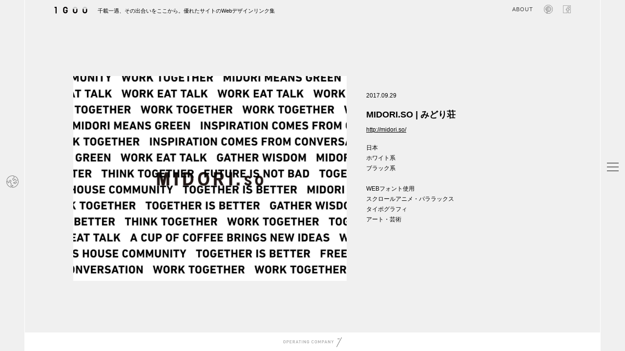

--- FILE ---
content_type: text/html; charset=UTF-8
request_url: https://1guu.jp/2017/09/29/midori-so-%E3%81%BF%E3%81%A9%E3%82%8A%E8%8D%98/
body_size: 14407
content:
<!doctype html><html><head>  <script>(function(w,d,s,l,i){w[l]=w[l]||[];w[l].push({'gtm.start':
new Date().getTime(),event:'gtm.js'});var f=d.getElementsByTagName(s)[0],
j=d.createElement(s),dl=l!='dataLayer'?'&l='+l:'';j.async=true;j.src=
'https://www.googletagmanager.com/gtm.js?id='+i+dl;f.parentNode.insertBefore(j,f);
})(window,document,'script','dataLayer','GTM-MQNDQVKK');</script> <meta http-equiv="Content-Type" content="text/html; charset=UTF-8" /><meta name="keywords" content="webデザインギャラリー,webデザインアーカイブ,webデザインリンク集,webデザインブックマーク,webデザイン,Web DESIGN Showcase ,参考サイト,デザイン参考,海外デザイン" /><meta name="description" content="クオリティの高いWebデザインを集めたWebデザイナーのためのギャラリー・サイトリンク集です。サムネで動きも参考にできるので、目的のwebデザインがいち早く見つかります。国別からの検索も参考ください。" /><meta http-equiv="Content-Style-Type" content="text/css" /><meta http-equiv="Content-script-type" content="text/javascript" /><meta name="viewport" content="width=device-width,initial-scale=1.0,minimum-scale=1.0"><meta property="og:description" content="クオリティの高いWebデザインを集めたWebデザイナーのためのギャラリー・サイトリンク集です。サムネで動きも参考にできるので、目的のwebデザインがいち早く見つかります。国別からの検索も参考ください。" /><link rel="shortcut icon" href="/favicon.ico"><style>img:is([sizes="auto" i], [sizes^="auto," i]) { contain-intrinsic-size: 3000px 1500px }</style><title>MIDORI.SO | みどり荘 | 1GUU</title><meta name="robots" content="max-image-preview:large" /><meta name="author" content="ishigami"/><meta name="google-site-verification" content="27GQXQnXROMFZilc2fncKu9o6Wf-ZPJV6Z3ih05a_hQ" /><link rel="canonical" href="https://1guu.jp/2017/09/29/midori-so-%e3%81%bf%e3%81%a9%e3%82%8a%e8%8d%98/" /><meta name="generator" content="All in One SEO (AIOSEO) 4.8.0" /><meta property="og:locale" content="ja_JP" /><meta property="og:site_name" content="1GUU | クオリティの高いWebデザインを集めたWebデザイナーのためのギャラリー・サイトリンク集です。サムネで動きも参考にできるので、目的のwebデザインがいち早く見つかります。国別からの検索も参考ください。" /><meta property="og:type" content="article" /><meta property="og:title" content="MIDORI.SO | みどり荘 | 1GUU" /><meta property="og:url" content="https://1guu.jp/2017/09/29/midori-so-%e3%81%bf%e3%81%a9%e3%82%8a%e8%8d%98/" /><meta property="article:published_time" content="2017-09-29T02:32:06+00:00" /><meta property="article:modified_time" content="2018-10-15T09:02:42+00:00" /><meta property="article:publisher" content="https://www.facebook.com/1guu.jp/" /><meta name="twitter:card" content="summary_large_image" /><meta name="twitter:title" content="MIDORI.SO | みどり荘 | 1GUU" /> <script type="application/ld+json" class="aioseo-schema">{"@context":"https:\/\/schema.org","@graph":[{"@type":"BlogPosting","@id":"https:\/\/1guu.jp\/2017\/09\/29\/midori-so-%e3%81%bf%e3%81%a9%e3%82%8a%e8%8d%98\/#blogposting","name":"MIDORI.SO | \u307f\u3069\u308a\u8358 | 1GUU","headline":"MIDORI.SO | \u307f\u3069\u308a\u8358","author":{"@id":"https:\/\/1guu.jp\/author\/ishigami\/#author"},"publisher":{"@id":"https:\/\/1guu.jp\/#organization"},"datePublished":"2017-09-29T11:32:06+09:00","dateModified":"2018-10-15T18:02:42+09:00","inLanguage":"ja","mainEntityOfPage":{"@id":"https:\/\/1guu.jp\/2017\/09\/29\/midori-so-%e3%81%bf%e3%81%a9%e3%82%8a%e8%8d%98\/#webpage"},"isPartOf":{"@id":"https:\/\/1guu.jp\/2017\/09\/29\/midori-so-%e3%81%bf%e3%81%a9%e3%82%8a%e8%8d%98\/#webpage"},"articleSection":"\u65e5\u672c, \u30db\u30ef\u30a4\u30c8\u7cfb, \u30d6\u30e9\u30c3\u30af\u7cfb, \u3000, WEB\u30d5\u30a9\u30f3\u30c8\u4f7f\u7528, \u30b9\u30af\u30ed\u30fc\u30eb\u30a2\u30cb\u30e1\u30fb\u30d1\u30e9\u30e9\u30c3\u30af\u30b9, \u30bf\u30a4\u30dd\u30b0\u30e9\u30d5\u30a3, \u30a2\u30fc\u30c8\u30fb\u82b8\u8853"},{"@type":"BreadcrumbList","@id":"https:\/\/1guu.jp\/2017\/09\/29\/midori-so-%e3%81%bf%e3%81%a9%e3%82%8a%e8%8d%98\/#breadcrumblist","itemListElement":[{"@type":"ListItem","@id":"https:\/\/1guu.jp\/#listItem","position":1,"name":"\u5bb6","item":"https:\/\/1guu.jp\/","nextItem":{"@type":"ListItem","@id":"https:\/\/1guu.jp\/2017\/#listItem","name":"2017"}},{"@type":"ListItem","@id":"https:\/\/1guu.jp\/2017\/#listItem","position":2,"name":"2017","item":"https:\/\/1guu.jp\/2017\/","nextItem":{"@type":"ListItem","@id":"https:\/\/1guu.jp\/2017\/09\/#listItem","name":"September"},"previousItem":{"@type":"ListItem","@id":"https:\/\/1guu.jp\/#listItem","name":"\u5bb6"}},{"@type":"ListItem","@id":"https:\/\/1guu.jp\/2017\/09\/#listItem","position":3,"name":"September","item":"https:\/\/1guu.jp\/2017\/09\/","nextItem":{"@type":"ListItem","@id":"https:\/\/1guu.jp\/2017\/09\/29\/#listItem","name":"29"},"previousItem":{"@type":"ListItem","@id":"https:\/\/1guu.jp\/2017\/#listItem","name":"2017"}},{"@type":"ListItem","@id":"https:\/\/1guu.jp\/2017\/09\/29\/#listItem","position":4,"name":"29","item":"https:\/\/1guu.jp\/2017\/09\/29\/","nextItem":{"@type":"ListItem","@id":"https:\/\/1guu.jp\/2017\/09\/29\/midori-so-%e3%81%bf%e3%81%a9%e3%82%8a%e8%8d%98\/#listItem","name":"MIDORI.SO | \u307f\u3069\u308a\u8358"},"previousItem":{"@type":"ListItem","@id":"https:\/\/1guu.jp\/2017\/09\/#listItem","name":"September"}},{"@type":"ListItem","@id":"https:\/\/1guu.jp\/2017\/09\/29\/midori-so-%e3%81%bf%e3%81%a9%e3%82%8a%e8%8d%98\/#listItem","position":5,"name":"MIDORI.SO | \u307f\u3069\u308a\u8358","previousItem":{"@type":"ListItem","@id":"https:\/\/1guu.jp\/2017\/09\/29\/#listItem","name":"29"}}]},{"@type":"Organization","@id":"https:\/\/1guu.jp\/#organization","name":"1GUU","description":"\u30af\u30aa\u30ea\u30c6\u30a3\u306e\u9ad8\u3044Web\u30c7\u30b6\u30a4\u30f3\u3092\u96c6\u3081\u305fWeb\u30c7\u30b6\u30a4\u30ca\u30fc\u306e\u305f\u3081\u306e\u30ae\u30e3\u30e9\u30ea\u30fc\u30fb\u30b5\u30a4\u30c8\u30ea\u30f3\u30af\u96c6\u3067\u3059\u3002\u30b5\u30e0\u30cd\u3067\u52d5\u304d\u3082\u53c2\u8003\u306b\u3067\u304d\u308b\u306e\u3067\u3001\u76ee\u7684\u306eweb\u30c7\u30b6\u30a4\u30f3\u304c\u3044\u3061\u65e9\u304f\u898b\u3064\u304b\u308a\u307e\u3059\u3002\u56fd\u5225\u304b\u3089\u306e\u691c\u7d22\u3082\u53c2\u8003\u304f\u3060\u3055\u3044\u3002","url":"https:\/\/1guu.jp\/","sameAs":["https:\/\/www.facebook.com\/1guu.jp\/"]},{"@type":"Person","@id":"https:\/\/1guu.jp\/author\/ishigami\/#author","url":"https:\/\/1guu.jp\/author\/ishigami\/","name":"ishigami","image":{"@type":"ImageObject","@id":"https:\/\/1guu.jp\/2017\/09\/29\/midori-so-%e3%81%bf%e3%81%a9%e3%82%8a%e8%8d%98\/#authorImage","url":"https:\/\/secure.gravatar.com\/avatar\/480328f64d01c74b621a8e28ee27b638?s=96&d=mm&r=g","width":96,"height":96,"caption":"ishigami"}},{"@type":"WebPage","@id":"https:\/\/1guu.jp\/2017\/09\/29\/midori-so-%e3%81%bf%e3%81%a9%e3%82%8a%e8%8d%98\/#webpage","url":"https:\/\/1guu.jp\/2017\/09\/29\/midori-so-%e3%81%bf%e3%81%a9%e3%82%8a%e8%8d%98\/","name":"MIDORI.SO | \u307f\u3069\u308a\u8358 | 1GUU","inLanguage":"ja","isPartOf":{"@id":"https:\/\/1guu.jp\/#website"},"breadcrumb":{"@id":"https:\/\/1guu.jp\/2017\/09\/29\/midori-so-%e3%81%bf%e3%81%a9%e3%82%8a%e8%8d%98\/#breadcrumblist"},"author":{"@id":"https:\/\/1guu.jp\/author\/ishigami\/#author"},"creator":{"@id":"https:\/\/1guu.jp\/author\/ishigami\/#author"},"datePublished":"2017-09-29T11:32:06+09:00","dateModified":"2018-10-15T18:02:42+09:00"},{"@type":"WebSite","@id":"https:\/\/1guu.jp\/#website","url":"https:\/\/1guu.jp\/","name":"1GUU","description":"\u30af\u30aa\u30ea\u30c6\u30a3\u306e\u9ad8\u3044Web\u30c7\u30b6\u30a4\u30f3\u3092\u96c6\u3081\u305fWeb\u30c7\u30b6\u30a4\u30ca\u30fc\u306e\u305f\u3081\u306e\u30ae\u30e3\u30e9\u30ea\u30fc\u30fb\u30b5\u30a4\u30c8\u30ea\u30f3\u30af\u96c6\u3067\u3059\u3002\u30b5\u30e0\u30cd\u3067\u52d5\u304d\u3082\u53c2\u8003\u306b\u3067\u304d\u308b\u306e\u3067\u3001\u76ee\u7684\u306eweb\u30c7\u30b6\u30a4\u30f3\u304c\u3044\u3061\u65e9\u304f\u898b\u3064\u304b\u308a\u307e\u3059\u3002\u56fd\u5225\u304b\u3089\u306e\u691c\u7d22\u3082\u53c2\u8003\u304f\u3060\u3055\u3044\u3002","inLanguage":"ja","publisher":{"@id":"https:\/\/1guu.jp\/#organization"}}]}</script> <link rel='dns-prefetch' href='//stats.wp.com' /><link rel="alternate" type="application/rss+xml" title="1GUU &raquo; MIDORI.SO | みどり荘 のコメントのフィード" href="https://1guu.jp/2017/09/29/midori-so-%e3%81%bf%e3%81%a9%e3%82%8a%e8%8d%98/feed/" /> <script type="text/javascript">window._wpemojiSettings = {"baseUrl":"https:\/\/s.w.org\/images\/core\/emoji\/15.0.3\/72x72\/","ext":".png","svgUrl":"https:\/\/s.w.org\/images\/core\/emoji\/15.0.3\/svg\/","svgExt":".svg","source":{"concatemoji":"https:\/\/1guu.jp\/wp-includes\/js\/wp-emoji-release.min.js"}};
/*! This file is auto-generated */
!function(i,n){var o,s,e;function c(e){try{var t={supportTests:e,timestamp:(new Date).valueOf()};sessionStorage.setItem(o,JSON.stringify(t))}catch(e){}}function p(e,t,n){e.clearRect(0,0,e.canvas.width,e.canvas.height),e.fillText(t,0,0);var t=new Uint32Array(e.getImageData(0,0,e.canvas.width,e.canvas.height).data),r=(e.clearRect(0,0,e.canvas.width,e.canvas.height),e.fillText(n,0,0),new Uint32Array(e.getImageData(0,0,e.canvas.width,e.canvas.height).data));return t.every(function(e,t){return e===r[t]})}function u(e,t,n){switch(t){case"flag":return n(e,"\ud83c\udff3\ufe0f\u200d\u26a7\ufe0f","\ud83c\udff3\ufe0f\u200b\u26a7\ufe0f")?!1:!n(e,"\ud83c\uddfa\ud83c\uddf3","\ud83c\uddfa\u200b\ud83c\uddf3")&&!n(e,"\ud83c\udff4\udb40\udc67\udb40\udc62\udb40\udc65\udb40\udc6e\udb40\udc67\udb40\udc7f","\ud83c\udff4\u200b\udb40\udc67\u200b\udb40\udc62\u200b\udb40\udc65\u200b\udb40\udc6e\u200b\udb40\udc67\u200b\udb40\udc7f");case"emoji":return!n(e,"\ud83d\udc26\u200d\u2b1b","\ud83d\udc26\u200b\u2b1b")}return!1}function f(e,t,n){var r="undefined"!=typeof WorkerGlobalScope&&self instanceof WorkerGlobalScope?new OffscreenCanvas(300,150):i.createElement("canvas"),a=r.getContext("2d",{willReadFrequently:!0}),o=(a.textBaseline="top",a.font="600 32px Arial",{});return e.forEach(function(e){o[e]=t(a,e,n)}),o}function t(e){var t=i.createElement("script");t.src=e,t.defer=!0,i.head.appendChild(t)}"undefined"!=typeof Promise&&(o="wpEmojiSettingsSupports",s=["flag","emoji"],n.supports={everything:!0,everythingExceptFlag:!0},e=new Promise(function(e){i.addEventListener("DOMContentLoaded",e,{once:!0})}),new Promise(function(t){var n=function(){try{var e=JSON.parse(sessionStorage.getItem(o));if("object"==typeof e&&"number"==typeof e.timestamp&&(new Date).valueOf()<e.timestamp+604800&&"object"==typeof e.supportTests)return e.supportTests}catch(e){}return null}();if(!n){if("undefined"!=typeof Worker&&"undefined"!=typeof OffscreenCanvas&&"undefined"!=typeof URL&&URL.createObjectURL&&"undefined"!=typeof Blob)try{var e="postMessage("+f.toString()+"("+[JSON.stringify(s),u.toString(),p.toString()].join(",")+"));",r=new Blob([e],{type:"text/javascript"}),a=new Worker(URL.createObjectURL(r),{name:"wpTestEmojiSupports"});return void(a.onmessage=function(e){c(n=e.data),a.terminate(),t(n)})}catch(e){}c(n=f(s,u,p))}t(n)}).then(function(e){for(var t in e)n.supports[t]=e[t],n.supports.everything=n.supports.everything&&n.supports[t],"flag"!==t&&(n.supports.everythingExceptFlag=n.supports.everythingExceptFlag&&n.supports[t]);n.supports.everythingExceptFlag=n.supports.everythingExceptFlag&&!n.supports.flag,n.DOMReady=!1,n.readyCallback=function(){n.DOMReady=!0}}).then(function(){return e}).then(function(){var e;n.supports.everything||(n.readyCallback(),(e=n.source||{}).concatemoji?t(e.concatemoji):e.wpemoji&&e.twemoji&&(t(e.twemoji),t(e.wpemoji)))}))}((window,document),window._wpemojiSettings);</script> <link rel='stylesheet' id='jetpack_related-posts-css' href='https://1guu.jp/wp-content/cache/autoptimize/css/autoptimize_single_61a50198fa6a07e59c15c98aa0353ff4.css' type='text/css' media='all' /><style id='wp-emoji-styles-inline-css' type='text/css'>img.wp-smiley, img.emoji {
		display: inline !important;
		border: none !important;
		box-shadow: none !important;
		height: 1em !important;
		width: 1em !important;
		margin: 0 0.07em !important;
		vertical-align: -0.1em !important;
		background: none !important;
		padding: 0 !important;
	}</style><link rel='stylesheet' id='wp-block-library-css' href='https://1guu.jp/wp-includes/css/dist/block-library/style.min.css' type='text/css' media='all' /><style id='classic-theme-styles-inline-css' type='text/css'>/*! This file is auto-generated */
.wp-block-button__link{color:#fff;background-color:#32373c;border-radius:9999px;box-shadow:none;text-decoration:none;padding:calc(.667em + 2px) calc(1.333em + 2px);font-size:1.125em}.wp-block-file__button{background:#32373c;color:#fff;text-decoration:none}</style><style id='global-styles-inline-css' type='text/css'>:root{--wp--preset--aspect-ratio--square: 1;--wp--preset--aspect-ratio--4-3: 4/3;--wp--preset--aspect-ratio--3-4: 3/4;--wp--preset--aspect-ratio--3-2: 3/2;--wp--preset--aspect-ratio--2-3: 2/3;--wp--preset--aspect-ratio--16-9: 16/9;--wp--preset--aspect-ratio--9-16: 9/16;--wp--preset--color--black: #000000;--wp--preset--color--cyan-bluish-gray: #abb8c3;--wp--preset--color--white: #ffffff;--wp--preset--color--pale-pink: #f78da7;--wp--preset--color--vivid-red: #cf2e2e;--wp--preset--color--luminous-vivid-orange: #ff6900;--wp--preset--color--luminous-vivid-amber: #fcb900;--wp--preset--color--light-green-cyan: #7bdcb5;--wp--preset--color--vivid-green-cyan: #00d084;--wp--preset--color--pale-cyan-blue: #8ed1fc;--wp--preset--color--vivid-cyan-blue: #0693e3;--wp--preset--color--vivid-purple: #9b51e0;--wp--preset--gradient--vivid-cyan-blue-to-vivid-purple: linear-gradient(135deg,rgba(6,147,227,1) 0%,rgb(155,81,224) 100%);--wp--preset--gradient--light-green-cyan-to-vivid-green-cyan: linear-gradient(135deg,rgb(122,220,180) 0%,rgb(0,208,130) 100%);--wp--preset--gradient--luminous-vivid-amber-to-luminous-vivid-orange: linear-gradient(135deg,rgba(252,185,0,1) 0%,rgba(255,105,0,1) 100%);--wp--preset--gradient--luminous-vivid-orange-to-vivid-red: linear-gradient(135deg,rgba(255,105,0,1) 0%,rgb(207,46,46) 100%);--wp--preset--gradient--very-light-gray-to-cyan-bluish-gray: linear-gradient(135deg,rgb(238,238,238) 0%,rgb(169,184,195) 100%);--wp--preset--gradient--cool-to-warm-spectrum: linear-gradient(135deg,rgb(74,234,220) 0%,rgb(151,120,209) 20%,rgb(207,42,186) 40%,rgb(238,44,130) 60%,rgb(251,105,98) 80%,rgb(254,248,76) 100%);--wp--preset--gradient--blush-light-purple: linear-gradient(135deg,rgb(255,206,236) 0%,rgb(152,150,240) 100%);--wp--preset--gradient--blush-bordeaux: linear-gradient(135deg,rgb(254,205,165) 0%,rgb(254,45,45) 50%,rgb(107,0,62) 100%);--wp--preset--gradient--luminous-dusk: linear-gradient(135deg,rgb(255,203,112) 0%,rgb(199,81,192) 50%,rgb(65,88,208) 100%);--wp--preset--gradient--pale-ocean: linear-gradient(135deg,rgb(255,245,203) 0%,rgb(182,227,212) 50%,rgb(51,167,181) 100%);--wp--preset--gradient--electric-grass: linear-gradient(135deg,rgb(202,248,128) 0%,rgb(113,206,126) 100%);--wp--preset--gradient--midnight: linear-gradient(135deg,rgb(2,3,129) 0%,rgb(40,116,252) 100%);--wp--preset--font-size--small: 13px;--wp--preset--font-size--medium: 20px;--wp--preset--font-size--large: 36px;--wp--preset--font-size--x-large: 42px;--wp--preset--spacing--20: 0.44rem;--wp--preset--spacing--30: 0.67rem;--wp--preset--spacing--40: 1rem;--wp--preset--spacing--50: 1.5rem;--wp--preset--spacing--60: 2.25rem;--wp--preset--spacing--70: 3.38rem;--wp--preset--spacing--80: 5.06rem;--wp--preset--shadow--natural: 6px 6px 9px rgba(0, 0, 0, 0.2);--wp--preset--shadow--deep: 12px 12px 50px rgba(0, 0, 0, 0.4);--wp--preset--shadow--sharp: 6px 6px 0px rgba(0, 0, 0, 0.2);--wp--preset--shadow--outlined: 6px 6px 0px -3px rgba(255, 255, 255, 1), 6px 6px rgba(0, 0, 0, 1);--wp--preset--shadow--crisp: 6px 6px 0px rgba(0, 0, 0, 1);}:where(.is-layout-flex){gap: 0.5em;}:where(.is-layout-grid){gap: 0.5em;}body .is-layout-flex{display: flex;}.is-layout-flex{flex-wrap: wrap;align-items: center;}.is-layout-flex > :is(*, div){margin: 0;}body .is-layout-grid{display: grid;}.is-layout-grid > :is(*, div){margin: 0;}:where(.wp-block-columns.is-layout-flex){gap: 2em;}:where(.wp-block-columns.is-layout-grid){gap: 2em;}:where(.wp-block-post-template.is-layout-flex){gap: 1.25em;}:where(.wp-block-post-template.is-layout-grid){gap: 1.25em;}.has-black-color{color: var(--wp--preset--color--black) !important;}.has-cyan-bluish-gray-color{color: var(--wp--preset--color--cyan-bluish-gray) !important;}.has-white-color{color: var(--wp--preset--color--white) !important;}.has-pale-pink-color{color: var(--wp--preset--color--pale-pink) !important;}.has-vivid-red-color{color: var(--wp--preset--color--vivid-red) !important;}.has-luminous-vivid-orange-color{color: var(--wp--preset--color--luminous-vivid-orange) !important;}.has-luminous-vivid-amber-color{color: var(--wp--preset--color--luminous-vivid-amber) !important;}.has-light-green-cyan-color{color: var(--wp--preset--color--light-green-cyan) !important;}.has-vivid-green-cyan-color{color: var(--wp--preset--color--vivid-green-cyan) !important;}.has-pale-cyan-blue-color{color: var(--wp--preset--color--pale-cyan-blue) !important;}.has-vivid-cyan-blue-color{color: var(--wp--preset--color--vivid-cyan-blue) !important;}.has-vivid-purple-color{color: var(--wp--preset--color--vivid-purple) !important;}.has-black-background-color{background-color: var(--wp--preset--color--black) !important;}.has-cyan-bluish-gray-background-color{background-color: var(--wp--preset--color--cyan-bluish-gray) !important;}.has-white-background-color{background-color: var(--wp--preset--color--white) !important;}.has-pale-pink-background-color{background-color: var(--wp--preset--color--pale-pink) !important;}.has-vivid-red-background-color{background-color: var(--wp--preset--color--vivid-red) !important;}.has-luminous-vivid-orange-background-color{background-color: var(--wp--preset--color--luminous-vivid-orange) !important;}.has-luminous-vivid-amber-background-color{background-color: var(--wp--preset--color--luminous-vivid-amber) !important;}.has-light-green-cyan-background-color{background-color: var(--wp--preset--color--light-green-cyan) !important;}.has-vivid-green-cyan-background-color{background-color: var(--wp--preset--color--vivid-green-cyan) !important;}.has-pale-cyan-blue-background-color{background-color: var(--wp--preset--color--pale-cyan-blue) !important;}.has-vivid-cyan-blue-background-color{background-color: var(--wp--preset--color--vivid-cyan-blue) !important;}.has-vivid-purple-background-color{background-color: var(--wp--preset--color--vivid-purple) !important;}.has-black-border-color{border-color: var(--wp--preset--color--black) !important;}.has-cyan-bluish-gray-border-color{border-color: var(--wp--preset--color--cyan-bluish-gray) !important;}.has-white-border-color{border-color: var(--wp--preset--color--white) !important;}.has-pale-pink-border-color{border-color: var(--wp--preset--color--pale-pink) !important;}.has-vivid-red-border-color{border-color: var(--wp--preset--color--vivid-red) !important;}.has-luminous-vivid-orange-border-color{border-color: var(--wp--preset--color--luminous-vivid-orange) !important;}.has-luminous-vivid-amber-border-color{border-color: var(--wp--preset--color--luminous-vivid-amber) !important;}.has-light-green-cyan-border-color{border-color: var(--wp--preset--color--light-green-cyan) !important;}.has-vivid-green-cyan-border-color{border-color: var(--wp--preset--color--vivid-green-cyan) !important;}.has-pale-cyan-blue-border-color{border-color: var(--wp--preset--color--pale-cyan-blue) !important;}.has-vivid-cyan-blue-border-color{border-color: var(--wp--preset--color--vivid-cyan-blue) !important;}.has-vivid-purple-border-color{border-color: var(--wp--preset--color--vivid-purple) !important;}.has-vivid-cyan-blue-to-vivid-purple-gradient-background{background: var(--wp--preset--gradient--vivid-cyan-blue-to-vivid-purple) !important;}.has-light-green-cyan-to-vivid-green-cyan-gradient-background{background: var(--wp--preset--gradient--light-green-cyan-to-vivid-green-cyan) !important;}.has-luminous-vivid-amber-to-luminous-vivid-orange-gradient-background{background: var(--wp--preset--gradient--luminous-vivid-amber-to-luminous-vivid-orange) !important;}.has-luminous-vivid-orange-to-vivid-red-gradient-background{background: var(--wp--preset--gradient--luminous-vivid-orange-to-vivid-red) !important;}.has-very-light-gray-to-cyan-bluish-gray-gradient-background{background: var(--wp--preset--gradient--very-light-gray-to-cyan-bluish-gray) !important;}.has-cool-to-warm-spectrum-gradient-background{background: var(--wp--preset--gradient--cool-to-warm-spectrum) !important;}.has-blush-light-purple-gradient-background{background: var(--wp--preset--gradient--blush-light-purple) !important;}.has-blush-bordeaux-gradient-background{background: var(--wp--preset--gradient--blush-bordeaux) !important;}.has-luminous-dusk-gradient-background{background: var(--wp--preset--gradient--luminous-dusk) !important;}.has-pale-ocean-gradient-background{background: var(--wp--preset--gradient--pale-ocean) !important;}.has-electric-grass-gradient-background{background: var(--wp--preset--gradient--electric-grass) !important;}.has-midnight-gradient-background{background: var(--wp--preset--gradient--midnight) !important;}.has-small-font-size{font-size: var(--wp--preset--font-size--small) !important;}.has-medium-font-size{font-size: var(--wp--preset--font-size--medium) !important;}.has-large-font-size{font-size: var(--wp--preset--font-size--large) !important;}.has-x-large-font-size{font-size: var(--wp--preset--font-size--x-large) !important;}
:where(.wp-block-post-template.is-layout-flex){gap: 1.25em;}:where(.wp-block-post-template.is-layout-grid){gap: 1.25em;}
:where(.wp-block-columns.is-layout-flex){gap: 2em;}:where(.wp-block-columns.is-layout-grid){gap: 2em;}
:root :where(.wp-block-pullquote){font-size: 1.5em;line-height: 1.6;}</style><link rel='stylesheet' id='sharedaddy-css' href='https://1guu.jp/wp-content/cache/autoptimize/css/autoptimize_single_850e3f4539c87475339570be4c332db6.css' type='text/css' media='all' /><link rel='stylesheet' id='social-logos-css' href='https://1guu.jp/wp-content/plugins/jetpack/_inc/social-logos/social-logos.min.css' type='text/css' media='all' /> <script type="text/javascript" id="jetpack_related-posts-js-extra">var related_posts_js_options = {"post_heading":"h4"};</script> <script type="text/javascript" src="https://1guu.jp/wp-content/plugins/jetpack/_inc/build/related-posts/related-posts.min.js" id="jetpack_related-posts-js"></script> <link rel="https://api.w.org/" href="https://1guu.jp/wp-json/" /><link rel="alternate" title="JSON" type="application/json" href="https://1guu.jp/wp-json/wp/v2/posts/3883" /><link rel="EditURI" type="application/rsd+xml" title="RSD" href="https://1guu.jp/xmlrpc.php?rsd" /><meta name="generator" content="WordPress 6.7.4" /><link rel='shortlink' href='https://wp.me/p9E0vp-10D' /><link rel="alternate" title="oEmbed (JSON)" type="application/json+oembed" href="https://1guu.jp/wp-json/oembed/1.0/embed?url=https%3A%2F%2F1guu.jp%2F2017%2F09%2F29%2Fmidori-so-%25e3%2581%25bf%25e3%2581%25a9%25e3%2582%258a%25e8%258d%2598%2F" /><link rel="alternate" title="oEmbed (XML)" type="text/xml+oembed" href="https://1guu.jp/wp-json/oembed/1.0/embed?url=https%3A%2F%2F1guu.jp%2F2017%2F09%2F29%2Fmidori-so-%25e3%2581%25bf%25e3%2581%25a9%25e3%2582%258a%25e8%258d%2598%2F&#038;format=xml" /><style>img#wpstats{display:none}</style><link rel="stylesheet" type="text/css" href="https://1guu.jp/wp-content/cache/autoptimize/css/autoptimize_single_aaa0431b0b36be4b558e0fce2e3104e2.css" media="all, projection, print" /><link rel="stylesheet" type="text/css" href="https://1guu.jp/wp-content/cache/autoptimize/css/autoptimize_single_e6189a563cecd17893deef4325b42fa7.css" media="all, projection, print" /><link rel="stylesheet" type="text/css" href="https://1guu.jp/wp-content/cache/autoptimize/css/autoptimize_single_a440d3ce98104cc28cfcc65ab6fd153a.css" media="all, projection, print" /><link rel="stylesheet" type="text/css" href="https://1guu.jp/wp-content/cache/autoptimize/css/autoptimize_single_30ea8a3c04a7432202c3da7bb0823ca0.css" media="all, projection, print" /></head><body><header id="header"><section class="inner cbox"><div id="headerIntro"><h1> <a href="/"> <svg id="logo-base02" version="1.1" id="レイヤー_1" xmlns="http://www.w3.org/2000/svg" xmlns:xlink="http://www.w3.org/1999/xlink" x="0px"
 y="0px" width="100%" height="100%" viewBox="0 0 288.696 64.348" xml:space="preserve"> <g> <polygon fill="#040000" points="21.603,61.674 11.493,61.674 11.493,13.951 3.159,13.951 3.159,3.847 21.603,3.847 	"/> <g> <g> <g> <path fill="#C7C8C8" d="M97.373,61.674c-10.857,0-19.692-8.833-19.692-19.691V23.538c0-10.858,8.835-19.691,19.692-19.691
 c10.855,0,19.684,8.833,19.684,19.691v18.444C117.056,52.841,108.228,61.674,97.373,61.674z M97.373,13.951
 c-5.282,0-9.582,4.294-9.582,9.587v18.444c0,5.286,4.3,9.581,9.582,9.581c5.283,0,9.578-4.295,9.578-9.581V23.538
 C106.951,18.246,102.656,13.951,97.373,13.951z"/> </g> </g> <path fill="#040000" d="M97.373,61.674c-10.857,0-19.692-8.833-19.692-19.691V23.538c0-10.858,8.835-19.691,19.692-19.691
 c10.855,0,19.684,8.833,19.684,19.691h-10.105c0-5.292-4.295-9.587-9.578-9.587c-5.282,0-9.582,4.294-9.582,9.587v18.444
 c0,5.286,4.3,9.581,9.582,9.581c5.283,0,9.578-4.295,9.578-9.581l0,0h-6.71V31.88h16.815v10.103
 C117.056,52.841,108.228,61.674,97.373,61.674z"/> </g> <g> <g> <path fill="#C7C8C8" d="M182.156,61.674c-10.858,0-19.692-8.833-19.692-19.691V23.538c0-10.858,8.834-19.691,19.692-19.691
 c10.855,0,19.685,8.833,19.685,19.691v18.444C201.84,52.841,193.011,61.674,182.156,61.674z M182.156,13.951
 c-5.285,0-9.587,4.294-9.587,9.587v18.444c0,5.286,4.302,9.581,9.587,9.581c5.282,0,9.578-4.295,9.578-9.581V23.538
 C191.734,18.246,187.438,13.951,182.156,13.951z"/> </g> <path fill="#040000" d="M182.156,61.674c-10.858,0-19.692-8.833-19.692-19.691V23.538h10.105v18.444
 c0,5.286,4.302,9.581,9.587,9.581c5.282,0,9.578-4.295,9.578-9.581V23.538h10.106v18.444
 C201.84,52.841,193.011,61.674,182.156,61.674z"/> </g> <g> <g> <path fill="#C7C8C8" d="M266.936,61.674c-10.858,0-19.694-8.833-19.694-19.691V23.538c0-10.858,8.836-19.691,19.694-19.691
 c10.855,0,19.683,8.833,19.683,19.691v18.444C286.619,52.841,277.792,61.674,266.936,61.674z M266.936,13.951
 c-5.287,0-9.587,4.294-9.587,9.587v18.444c0,5.286,4.3,9.581,9.587,9.581c5.282,0,9.577-4.295,9.577-9.581V23.538
 C276.513,18.246,272.218,13.951,266.936,13.951z"/> </g> <path fill="#040000" d="M266.936,61.674c-10.858,0-19.694-8.833-19.694-19.691V23.538h10.107v18.444
 c0,5.286,4.3,9.581,9.587,9.581c5.282,0,9.582-4.295,9.582-9.581V23.538h10.105v18.444
 C286.624,52.841,277.794,61.674,266.936,61.674z"/> </g> </g> </svg> </a> <span>千載一遇、その出合いをここから。優れたサイトのWebデザインリンク集</span></h1><p class="facebookIcon snsIcon"> <a href="https://www.facebook.com/1guu.jp/" target="_blank"> <svg version="1.1" id="レイヤー_1" xmlns="http://www.w3.org/2000/svg" xmlns:xlink="http://www.w3.org/1999/xlink" x="0px" y="0px" width="31px" height="31px" viewBox="0 0 31 31" enable-background="new 0 0 31 31" xml:space="preserve"> <path fill="none" stroke="#3e3e3e" stroke-miterlimit="10" d="M28.844,0.5H2.156C1.241,0.5,0.5,1.241,0.5,2.156v26.688
 c0,0.915,0.741,1.656,1.656,1.656h14.368V18.883h-3.91v-4.528h3.91v-3.339c0-3.875,2.367-5.985,5.823-5.985
 c1.656,0,3.079,0.123,3.494,0.178v4.049L23.443,9.26c-1.88,0-2.244,0.893-2.244,2.204v2.891h4.483l-0.584,4.528H21.2V30.5h7.645
 c0.915,0,1.656-0.741,1.656-1.656V2.156C30.5,1.241,29.759,0.5,28.844,0.5z"/> </svg> </a></p><p class="pintIcon snsIcon"> <a href="https://jp.pinterest.com/1guu/" target="_blank"> <svg id="insticon" xmlns="http://www.w3.org/2000/svg" xmlns:xlink="http://www.w3.org/1999/xlink" width="31px" height="31px" viewBox="0 0 31 31"><path fill="none" stroke="#3e3e3e" stroke-miterlimit="10" d="m9.93,29.43c-.19-1.71-.06-3.34.32-4.91l1.5-6.47c-.24-.79-.43-1.69-.43-2.59,0-2.1,1.01-3.6,2.61-3.6,1.11,0,1.91.77,1.91,2.25,0,.47-.09.99-.28,1.59l-.66,2.16c-.13.41-.19.81-.19,1.14,0,1.5,1.14,2.34,2.61,2.34,2.61,0,4.46-2.7,4.46-6.2,0-3.9-2.55-6.39-6.32-6.39-4.2,0-6.86,2.74-6.86,6.54,0,1.54.47,2.96,1.39,3.94-.3.51-.62.6-1.11.6-1.5,0-2.92-2.12-2.92-5.01,0-4.99,3.99-8.96,9.6-8.96,5.89,0,9.58,4.11,9.58,9.17s-3.6,8.92-7.48,8.92c-1.54,0-2.89-.66-3.82-1.84l-.77,3.11c-.41,1.61-1.03,3.13-2.02,4.59,1.41.43,2.79.67,4.46.67,8.29,0,15-6.71,15-15S23.79.5,15.5.5.5,7.21.5,15.5c0,6.28,3.86,11.7,9.43,13.93"/></svg> </a></p><p class="aboutLink"><a href="/about/">ABOUT</a></p></div></section></header><nav id="menuList"><div class="category"><h3>GLOBAL</h3><ul><li><a href="https://1guu.jp/category/language/japan/">日本</a></li><li><a href="https://1guu.jp/category/language/europe/">ヨーロッパ</a></li><li><a href="https://1guu.jp/category/language/europe/ireland/">アイルランド</a></li><li><a href="https://1guu.jp/category/language/europe/lithuania/">リトアニア</a></li><li><a href="https://1guu.jp/category/language/europe/belarus/">ベラルーシ</a></li><li><a href="https://1guu.jp/category/language/europe/armenia/">アルメニア</a></li><li><a href="https://1guu.jp/category/language/europe/iceland/">アイスランド</a></li><li><a href="https://1guu.jp/category/language/europe/malta/">マルタ</a></li><li><a href="https://1guu.jp/category/language/europe/estonia/">エストニア</a></li><li><a href="https://1guu.jp/category/language/europe/serbia/">セルビア</a></li><li><a href="https://1guu.jp/category/language/europe/%e3%82%b9%e3%83%ad%e3%83%90%e3%82%ad%e3%82%a2/">スロバキア</a></li><li><a href="https://1guu.jp/category/language/europe/%e3%83%95%e3%82%a3%e3%83%b3%e3%83%a9%e3%83%b3%e3%83%89/">フィンランド</a></li><li><a href="https://1guu.jp/category/language/europe/hun/">ハンガリー</a></li><li><a href="https://1guu.jp/category/language/europe/italy/">イタリア</a></li><li><a href="https://1guu.jp/category/language/europe/united-kingdom/">イギリス</a></li><li><a href="https://1guu.jp/category/language/europe/ukraine/">ウクライナ</a></li><li><a href="https://1guu.jp/category/language/europe/austria/">オーストリア</a></li><li><a href="https://1guu.jp/category/language/europe/netherlands/">オランダ</a></li><li><a href="https://1guu.jp/category/language/europe/greece/">ギリシャ</a></li><li><a href="https://1guu.jp/category/language/europe/republika-hrvatska/">クロアチア</a></li><li><a href="https://1guu.jp/category/language/europe/georgia/">ジョージア</a></li><li><a href="https://1guu.jp/category/language/europe/switzerland/">スイス</a></li><li><a href="https://1guu.jp/category/language/europe/sweden/">スウェーデン</a></li><li><a href="https://1guu.jp/category/language/europe/%e3%82%b9%e3%83%9a%e3%82%a4%e3%83%b3/">スペイン</a></li><li><a href="https://1guu.jp/category/language/europe/czech/">チェコ</a></li><li><a href="https://1guu.jp/category/language/europe/denmark/">デンマーク</a></li><li><a href="https://1guu.jp/category/language/europe/germany/">ドイツ</a></li><li><a href="https://1guu.jp/category/language/europe/norway/">ノルウェー</a></li><li><a href="https://1guu.jp/category/language/europe/france/">フランス</a></li><li><a href="https://1guu.jp/category/language/europe/bulgaria/">ブルガリア</a></li><li><a href="https://1guu.jp/category/language/europe/belgium/">ベルギー</a></li><li><a href="https://1guu.jp/category/language/europe/poland/">ポーランド</a></li><li><a href="https://1guu.jp/category/language/europe/portugal/">ポルトガル</a></li><li><a href="https://1guu.jp/category/language/europe/latvia/">ラトビア</a></li><li><a href="https://1guu.jp/category/language/europe/romania/">ルーマニア</a></li><li><a href="https://1guu.jp/category/language/europe/russia/">ロシア</a></li><li><a href="https://1guu.jp/category/language/europe/turkey/">トルコ</a></li><li><a href="https://1guu.jp/category/language/north-america/">北米</a></li><li><a href="https://1guu.jp/category/language/north-america/america/">アメリカ</a></li><li><a href="https://1guu.jp/category/language/north-america/canada/">カナダ</a></li><li><a href="https://1guu.jp/category/language/latin-america/">中南米</a></li><li><a href="https://1guu.jp/category/language/latin-america/chile/">チリ</a></li><li><a href="https://1guu.jp/category/language/latin-america/uruguay/">ウルグアイ</a></li><li><a href="https://1guu.jp/category/language/latin-america/argentina/">アルゼンチン</a></li><li><a href="https://1guu.jp/category/language/latin-america/costa-rica/">コスタリカ</a></li><li><a href="https://1guu.jp/category/language/latin-america/brazil/">ブラジル</a></li><li><a href="https://1guu.jp/category/language/latin-america/peru/">ペルー</a></li><li><a href="https://1guu.jp/category/language/latin-america/%e3%83%a1%e3%82%ad%e3%82%b7%e3%82%b3/">メキシコ</a></li><li><a href="https://1guu.jp/category/language/asia/">アジア</a></li><li><a href="https://1guu.jp/category/language/asia/thailand/">タイ</a></li><li><a href="https://1guu.jp/category/language/asia/%e3%83%99%e3%83%88%e3%83%8a%e3%83%a0/">ベトナム</a></li><li><a href="https://1guu.jp/category/language/asia/%e3%83%9e%e3%83%ac%e3%83%bc%e3%82%b7%e3%82%a2/">マレーシア</a></li><li><a href="https://1guu.jp/category/language/asia/india/">インド</a></li><li><a href="https://1guu.jp/category/language/asia/indonesia/">インドネシア</a></li><li><a href="https://1guu.jp/category/language/asia/%e9%9f%93%e5%9b%bd/">韓国</a></li><li><a href="https://1guu.jp/category/language/asia/%e3%82%b7%e3%83%b3%e3%82%ac%e3%83%9d%e3%83%bc%e3%83%ab/">シンガポール</a></li><li><a href="https://1guu.jp/category/language/asia/%e5%8f%b0%e6%b9%be/">台湾</a></li><li><a href="https://1guu.jp/category/language/asia/%e4%b8%ad%e5%9b%bd/">中国</a></li><li><a href="https://1guu.jp/category/language/middle-east/">中東</a></li><li><a href="https://1guu.jp/category/language/middle-east/afghanistan/">アフガニスタン</a></li><li><a href="https://1guu.jp/category/language/middle-east/iran/">イラン</a></li><li><a href="https://1guu.jp/category/language/middle-east/saudi/">サウジアラビア</a></li><li><a href="https://1guu.jp/category/language/middle-east/uae/">アラブ首長国連邦</a></li><li><a href="https://1guu.jp/category/language/middle-east/israel/">イスラエル</a></li><li><a href="https://1guu.jp/category/language/middle-east/%e3%83%89%e3%83%90%e3%82%a4/">ドバイ</a></li><li><a href="https://1guu.jp/category/language/africa/">アフリカ</a></li><li><a href="https://1guu.jp/category/language/africa/nigeria/">ナイジェリア</a></li><li><a href="https://1guu.jp/category/language/africa/southafrica/">南アフリカ共和国</a></li><li><a href="https://1guu.jp/category/language/oceania/">オセアニア</a></li><li><a href="https://1guu.jp/category/language/oceania/ncl/">ニューカレドニア</a></li><li><a href="https://1guu.jp/category/language/oceania/australia/">オーストラリア</a></li><li><a href="https://1guu.jp/category/language/oceania/new-zealand/">ニュージーランド</a></li></ul></div></nav><nav id="menuList02"><div class="category"><h3>INDUSTRY</h3><ul><li><a href="https://1guu.jp/category/industry/online-store/">オンラインストア</a></li><li><a href="https://1guu.jp/category/industry/leisure/">レジャー・娯楽施設</a></li><li><a href="https://1guu.jp/category/industry/commercial-facility/">商業施設</a></li><li><a href="https://1guu.jp/category/industry/entertainment/">エンターテイメント・ゲーム・ホビー・お笑い</a></li><li><a href="https://1guu.jp/category/industry/tv/">テレビ・アニメ・映画・漫画</a></li><li><a href="https://1guu.jp/category/industry/otera/">お寺・神社・仏閣</a></li><li><a href="https://1guu.jp/category/industry/travel/">旅行・ホテル・旅館</a></li><li><a href="https://1guu.jp/category/industry/agriculture/">農業・自然</a></li><li><a href="https://1guu.jp/category/industry/eco/">エコ・チャリティー</a></li><li><a href="https://1guu.jp/category/industry/finance/">金融・証券・保険・法律</a></li><li><a href="https://1guu.jp/category/industry/consulting/">コンサルタント</a></li><li><a href="https://1guu.jp/category/industry/vehicle/">自動車・バイク・自転車</a></li><li><a href="https://1guu.jp/category/industry/industry-industry/">工業・インフラ・運輸</a></li><li><a href="https://1guu.jp/category/industry/sports/">スポーツ・スポーツ用品</a></li><li><a href="https://1guu.jp/category/industry/beverage/">飲料・食品</a></li><li><a href="https://1guu.jp/category/industry/beauty/">美容・健康</a></li><li><a href="https://1guu.jp/category/industry/medical/">医療・病院・サイエンス</a></li><li><a href="https://1guu.jp/category/industry/web/">WEB・情報配信サービス</a></li><li><a href="https://1guu.jp/category/industry/computer/">コンピューター・テクノロジー</a></li><li><a href="https://1guu.jp/category/industry/communication/">通信・モバイル</a></li><li><a href="https://1guu.jp/category/industry/consumer-electronics/">家電製品・カメラ・PC</a></li><li><a href="https://1guu.jp/category/industry/region/">地域</a></li><li><a href="https://1guu.jp/category/industry/kids/">キッズ・子育て</a></li><li><a href="https://1guu.jp/category/industry/school/">学校・教育</a></li><li><a href="https://1guu.jp/category/industry/job/">転職・就職</a></li><li><a href="https://1guu.jp/category/industry/group/">団体・活動</a></li><li><a href="https://1guu.jp/category/industry/house/">建設・住宅・不動産</a></li><li><a href="https://1guu.jp/category/industry/restaurant/">飲食店・グルメ</a></li><li><a href="https://1guu.jp/category/industry/interior/">インテリア・雑貨</a></li><li><a href="https://1guu.jp/category/industry/accessories/">時計・アクセサリー</a></li><li><a href="https://1guu.jp/category/industry/wedding/">ウエディング</a></li><li><a href="https://1guu.jp/category/industry/fashion_all/">ファッション</a></li><li><a href="https://1guu.jp/category/industry/musics/">音楽</a></li><li><a href="https://1guu.jp/category/industry/design-industry/">アート・芸術</a></li><li><a href="https://1guu.jp/category/industry/production/">デザイン・制作・スタジオ・広告代理店</a></li><li><a href="https://1guu.jp/category/industry/publication/">出版・印刷</a></li></ul></div><div class="category"><h3>COLOR</h3><ul><li><a href="https://1guu.jp/category/color/white/">ホワイト系</a></li><li><a href="https://1guu.jp/category/color/black/">ブラック系</a></li><li><a href="https://1guu.jp/category/color/gray/">グレー系</a></li><li><a href="https://1guu.jp/category/color/red/">レッド系</a></li><li><a href="https://1guu.jp/category/color/orange/">オレンジ系</a></li><li><a href="https://1guu.jp/category/color/pink/">ピンク系</a></li><li><a href="https://1guu.jp/category/color/brown/">ブラウン系</a></li><li><a href="https://1guu.jp/category/color/beige/">ベージュ・ゴールド系</a></li><li><a href="https://1guu.jp/category/color/yellow/">イエロー系</a></li><li><a href="https://1guu.jp/category/color/purple/">パープル系</a></li><li><a href="https://1guu.jp/category/color/green/">グリーン系</a></li><li><a href="https://1guu.jp/category/color/blue/">ブルー系</a></li><li><a href="https://1guu.jp/category/color/colorful/">カラフル</a></li><li><a href="https://1guu.jp/category/color/monochromatic/">単色・モノクロ</a></li></ul></div><div class="category last"><h3>DESIGN</h3><ul><li><a href="https://1guu.jp/category/design/simple/">シンプル</a></li><li><a href="https://1guu.jp/category/design/standard/">スタンダード</a></li><li><a href="https://1guu.jp/category/design/japanese-style/">和風</a></li><li><a href="https://1guu.jp/category/design/antique/">アンティーク・レトロ・クラシック</a></li><li><a href="https://1guu.jp/category/design/analog/">アナログ・手描き</a></li><li><a href="https://1guu.jp/category/design/natural/">ナチュラル</a></li><li><a href="https://1guu.jp/category/design/illustration/">イラストレーション</a></li><li><a href="https://1guu.jp/category/design/cute/">ガーリー・キュート・かわいい</a></li><li><a href="https://1guu.jp/category/design/pop/">ポップ</a></li><li><a href="https://1guu.jp/category/design/cool/">クール・スタイリッシュ</a></li><li><a href="https://1guu.jp/category/design/hard/">ハード系</a></li><li><a href="https://1guu.jp/category/design/pixel-art/">ピクセルアート</a></li><li><a href="https://1guu.jp/category/design/icon/">アイコン・ピクトグラム</a></li><li><a href="https://1guu.jp/category/design/grid/">グリッドデザイン</a></li><li><a href="https://1guu.jp/category/design/collage/">コラージュ</a></li><li><a href="https://1guu.jp/category/design/web-font/">WEBフォント使用</a></li><li><a href="https://1guu.jp/category/design/scrolling/">スクロールアニメ・パララックス</a></li><li><a href="https://1guu.jp/category/design/3d/">3D・CG</a></li><li><a href="https://1guu.jp/category/design/movie/">映像・ムービー</a></li><li><a href="https://1guu.jp/category/design/typography/">タイポグラフィ</a></li><li><a href="https://1guu.jp/category/design/photographer/">フォトグラフィー</a></li><li><a href="https://1guu.jp/category/design/graphic-line/">グラフィック（線）</a></li><li><a href="https://1guu.jp/category/design/graphic-circle/">グラフィック（円）</a></li><li><a href="https://1guu.jp/category/design/graphic-triangle/">グラフィック（三角）</a></li><li><a href="https://1guu.jp/category/design/graphic-pattern/">グラフィック（パターン）</a></li><li><a href="https://1guu.jp/category/design/graphic-slanting/">グラフィック（斜め）</a></li><li><a href="https://1guu.jp/category/design/graphic-geometry/">グラフィック（幾何学）</a></li></ul></div></nav><div id="wrapper"><section class="cbox"><div class="phtArea"> <a href="http://midori.so/" target="_blank"><div class="pht"> <img src="https://1guu.jp/wp-content/uploads/2017/09/midori.jpg" /></div> </a></div><div class="text"><p class="days">2017.09.29</p><h3>MIDORI.SO | みどり荘</h3><p class="url"><a href="http://midori.so/" target="_blank">http://midori.so/</a></p><ul><li class="cat156"><a href="https://1guu.jp/category/language/japan/" title="View all posts in 日本">日本</a></li><li class="cat41"><a href="https://1guu.jp/category/color/white/" title="View all posts in ホワイト系">ホワイト系</a></li><li class="cat42"><a href="https://1guu.jp/category/color/black/" title="View all posts in ブラック系">ブラック系</a></li><li class="cat111"><a href="https://1guu.jp/category/none/" title="View all posts in 　">　</a></li><li class="cat78"><a href="https://1guu.jp/category/design/web-font/" title="View all posts in WEBフォント使用">WEBフォント使用</a></li><li class="cat84"><a href="https://1guu.jp/category/design/scrolling/" title="View all posts in スクロールアニメ・パララックス">スクロールアニメ・パララックス</a></li><li class="cat69"><a href="https://1guu.jp/category/design/typography/" title="View all posts in タイポグラフィ">タイポグラフィ</a></li><li class="cat14"><a href="https://1guu.jp/category/industry/design-industry/" title="View all posts in アート・芸術">アート・芸術</a></li></ul></div></section></div><div id="copy"><p><a href="https://tuvalu.jp/" target="_blank"> <svg version="1.1" id="bg02" xmlns="http://www.w3.org/2000/svg" xmlns:xlink="http://www.w3.org/1999/xlink" x="0px" y="0px"
 viewBox="0 0 637 105" style="enable-background:new 0 0 637 105;" xml:space="preserve"><style type="text/css">.st0{fill:#666666;}
	.st1{fill:#A5A5A5;}</style><g> <g> <g> <path class="st0" d="M581.58,104.34c-0.38,0-0.75-0.09-1.09-0.27c-1.12-0.6-1.55-2-0.95-3.12l53.24-99.72
 c0.29-0.54,0.78-0.94,1.37-1.12c0.59-0.18,1.21-0.12,1.76,0.17c1.12,0.6,1.54,2,0.95,3.12l-53.24,99.72
 C583.21,103.87,582.44,104.34,581.58,104.34z"/> </g> <g> <path class="st0" d="M596.01,23.21c-1.17,0-2.12-0.95-2.12-2.12v-9.83c0-1.17,0.95-2.12,2.12-2.12c1.17,0,2.12,0.95,2.12,2.12
 v9.83C598.13,22.26,597.18,23.21,596.01,23.21z"/> </g> <g> <path class="st0" d="M607.95,23.21c-1.17,0-2.12-0.95-2.12-2.12v-9.83c0-1.17,0.95-2.12,2.12-2.12c1.17,0,2.12,0.95,2.12,2.12
 v9.83C610.07,22.26,609.12,23.21,607.95,23.21z"/> </g> </g> <g> <path class="st1" d="M25.07,47.93c0,1.59-0.02,3.04-0.05,4.34c-0.03,1.3-0.14,2.48-0.33,3.54c-0.19,1.06-0.5,2.05-0.94,2.96
 c-0.44,0.91-1.07,1.77-1.88,2.58c-1.16,1.16-2.48,2.04-3.95,2.65c-1.47,0.61-3.1,0.91-4.89,0.91c-1.79,0-3.41-0.3-4.86-0.91
 c-1.46-0.61-2.77-1.49-3.92-2.65c-0.82-0.81-1.44-1.67-1.88-2.58c-0.44-0.91-0.76-1.89-0.96-2.96c-0.2-1.06-0.32-2.24-0.35-3.54
 C1.02,50.97,1,49.52,1,47.93s0.02-3.04,0.05-4.34c0.03-1.3,0.15-2.48,0.35-3.54c0.2-1.06,0.52-2.05,0.96-2.96
 c0.44-0.91,1.07-1.77,1.88-2.58c1.16-1.16,2.47-2.04,3.92-2.65c1.46-0.61,3.08-0.91,4.86-0.91c1.78,0,3.41,0.3,4.89,0.91
 c1.47,0.61,2.79,1.49,3.95,2.65c0.81,0.81,1.44,1.67,1.88,2.58c0.44,0.91,0.75,1.89,0.94,2.96c0.19,1.06,0.3,2.24,0.33,3.54
 C25.05,44.89,25.07,46.33,25.07,47.93z M19.95,47.93c0-1.69-0.02-3.09-0.07-4.2c-0.05-1.11-0.14-2.05-0.28-2.81
 c-0.14-0.77-0.34-1.41-0.61-1.92c-0.27-0.52-0.6-0.99-1.01-1.43c-0.59-0.63-1.32-1.13-2.17-1.5c-0.86-0.38-1.78-0.56-2.78-0.56
 c-1,0-1.92,0.19-2.78,0.56c-0.86,0.38-1.58,0.88-2.17,1.5C7.67,38,7.34,38.48,7.07,38.99c-0.27,0.52-0.47,1.16-0.61,1.92
 c-0.14,0.77-0.23,1.7-0.28,2.81c-0.05,1.11-0.07,2.51-0.07,4.2s0.02,3.09,0.07,4.2c0.05,1.11,0.14,2.05,0.28,2.81
 c0.14,0.77,0.34,1.41,0.61,1.92c0.27,0.52,0.6,0.99,1.01,1.43c0.59,0.63,1.32,1.13,2.17,1.5c0.86,0.38,1.78,0.56,2.78,0.56
 c1,0,1.92-0.19,2.78-0.56c0.86-0.38,1.58-0.88,2.17-1.5c0.4-0.44,0.74-0.91,1.01-1.43c0.27-0.52,0.47-1.16,0.61-1.92
 c0.14-0.77,0.23-1.7,0.28-2.81C19.93,51.02,19.95,49.62,19.95,47.93z"/> <path class="st1" d="M60.15,41.36c0,1.47-0.25,2.82-0.75,4.06c-0.5,1.24-1.22,2.3-2.16,3.19c-0.94,0.89-2.06,1.59-3.38,2.11
 c-1.31,0.52-2.78,0.77-4.41,0.77h-7.6v13.14h-5.11v-33.4h12.69c1.63,0,3.1,0.26,4.42,0.77c1.32,0.52,2.44,1.22,3.38,2.11
 c0.94,0.89,1.66,1.96,2.16,3.21C59.9,38.58,60.15,39.92,60.15,41.36z M55.04,41.38c0-1.79-0.54-3.17-1.61-4.14
 c-1.07-0.97-2.5-1.46-4.28-1.46h-7.29v11.17h7.29c1.78,0,3.2-0.48,4.28-1.44C54.5,44.55,55.04,43.17,55.04,41.38z"/> <path class="st1" d="M70.77,64.63v-33.4h21.39v4.55H75.88v9.71h13.89v4.55H75.88v10.04h16.28v4.55H70.77z"/> <path class="st1" d="M121.6,64.63l-7.01-14.07h-6.31v14.07h-5.11v-33.4h12.97c1.6,0,3.03,0.24,4.3,0.73
 c1.27,0.49,2.36,1.16,3.27,2.02c0.91,0.86,1.61,1.89,2.09,3.1c0.49,1.2,0.73,2.51,0.73,3.92c0,2.41-0.65,4.36-1.94,5.84
 c-1.29,1.49-2.88,2.5-4.77,3.03l7.74,14.78H121.6z M121.41,41.03c0-1.66-0.52-2.95-1.57-3.87c-1.04-0.92-2.41-1.38-4.09-1.38
 h-7.48v10.46h7.48c1.68,0,3.05-0.45,4.09-1.36C120.89,43.97,121.41,42.69,121.41,41.03z"/> <path class="st1" d="M159.53,64.63l-2.3-6.71h-13.18l-2.3,6.71h-5.39l12.24-33.4h4.08l12.24,33.4H159.53z M150.76,38.78
 l-5.21,14.82h10.27L150.76,38.78z"/> <path class="st1" d="M183.07,35.78v28.85h-5.11V35.78h-9.19v-4.55h23.5v4.55H183.07z"/> <path class="st1" d="M202.7,64.63v-33.4h5.11v33.4H202.7z"/> <path class="st1" d="M241.01,64.63l-15.43-23.5v23.5h-5.11v-33.4h4.64l15.43,23.46V31.23h5.11v33.4H241.01z"/> <path class="st1" d="M280.96,57.12c-0.45,1.47-1.23,2.8-2.33,3.99c-1.29,1.34-2.7,2.32-4.23,2.91c-1.54,0.59-3.2,0.89-4.98,0.89
 c-1.76,0-3.37-0.3-4.84-0.91c-1.47-0.61-2.79-1.49-3.95-2.65c-0.82-0.81-1.44-1.67-1.88-2.58c-0.44-0.91-0.76-1.89-0.96-2.96
 c-0.2-1.06-0.32-2.24-0.35-3.54c-0.03-1.3-0.05-2.74-0.05-4.34s0.02-3.04,0.05-4.34c0.03-1.3,0.15-2.48,0.35-3.54
 c0.2-1.06,0.52-2.05,0.96-2.96c0.44-0.91,1.07-1.77,1.88-2.58c1.16-1.16,2.47-2.04,3.92-2.65c1.46-0.61,3.08-0.91,4.86-0.91
 c1.78,0,3.38,0.27,4.77,0.82c1.39,0.55,2.6,1.29,3.62,2.23c1.02,0.94,1.84,2.03,2.47,3.28c0.63,1.25,1.07,2.6,1.32,4.03h-5.16
 c-0.44-1.84-1.25-3.28-2.43-4.29c-1.18-1.02-2.71-1.52-4.58-1.52c-1,0-1.92,0.19-2.76,0.56c-0.84,0.38-1.56,0.88-2.15,1.5
 c-0.41,0.44-0.74,0.91-1.01,1.43c-0.27,0.52-0.47,1.16-0.61,1.92c-0.14,0.77-0.24,1.7-0.3,2.81c-0.06,1.11-0.09,2.51-0.09,4.2
 s0.03,3.1,0.09,4.22c0.06,1.13,0.16,2.07,0.3,2.84c0.14,0.77,0.34,1.41,0.61,1.92c0.27,0.52,0.6,0.99,1.01,1.43
 c0.59,0.63,1.31,1.12,2.15,1.48c0.84,0.36,1.76,0.54,2.76,0.54c1.09,0,2.1-0.2,3.04-0.61c0.93-0.41,1.73-0.99,2.39-1.74
 c0.62-0.72,1.06-1.5,1.31-2.35c0.25-0.84,0.37-1.81,0.37-2.91v-1.88h-7.13v-4.32h12.24v5.11
 C281.64,53.84,281.41,55.65,280.96,57.12z"/> <path class="st1" d="M330.97,59.05c-0.7,1.28-1.58,2.36-2.63,3.24c-1.05,0.88-2.24,1.53-3.57,1.97c-1.33,0.44-2.74,0.66-4.25,0.66
 c-1.75,0-3.36-0.3-4.83-0.91c-1.47-0.61-2.79-1.49-3.96-2.65c-0.82-0.81-1.45-1.67-1.89-2.58c-0.44-0.91-0.77-1.89-0.97-2.96
 c-0.21-1.06-0.32-2.24-0.36-3.54c-0.03-1.3-0.05-2.74-0.05-4.34s0.02-3.04,0.05-4.34c0.03-1.3,0.15-2.48,0.36-3.54
 c0.2-1.06,0.53-2.05,0.97-2.96c0.44-0.91,1.07-1.77,1.89-2.58c1.17-1.16,2.49-2.04,3.96-2.65s3.08-0.91,4.83-0.91
 c3.1,0,5.71,0.88,7.83,2.63c2.13,1.75,3.49,4.3,4.08,7.65h-5.16c-0.41-1.69-1.17-3.06-2.28-4.13c-1.11-1.06-2.6-1.59-4.48-1.59
 c-1,0-1.92,0.18-2.77,0.54c-0.84,0.36-1.56,0.85-2.16,1.48c-0.41,0.44-0.74,0.91-1.01,1.43c-0.27,0.52-0.47,1.16-0.61,1.92
 c-0.14,0.77-0.24,1.71-0.31,2.84s-0.09,2.53-0.09,4.22s0.03,3.1,0.09,4.22s0.17,2.07,0.31,2.84c0.14,0.77,0.34,1.41,0.61,1.92
 c0.27,0.52,0.6,0.99,1.01,1.43c0.59,0.63,1.31,1.12,2.16,1.48c0.85,0.36,1.77,0.54,2.77,0.54c1.88,0,3.38-0.53,4.5-1.6
 c1.13-1.06,1.89-2.44,2.3-4.13h5.11C332.16,56.29,331.67,57.76,330.97,59.05z"/> <path class="st1" d="M366.78,47.93c0,1.59-0.02,3.04-0.05,4.34c-0.03,1.3-0.14,2.48-0.33,3.54c-0.19,1.06-0.5,2.05-0.94,2.96
 c-0.44,0.91-1.07,1.77-1.88,2.58c-1.16,1.16-2.48,2.04-3.95,2.65c-1.47,0.61-3.1,0.91-4.89,0.91c-1.79,0-3.41-0.3-4.86-0.91
 c-1.46-0.61-2.77-1.49-3.92-2.65c-0.82-0.81-1.44-1.67-1.88-2.58c-0.44-0.91-0.76-1.89-0.96-2.96c-0.2-1.06-0.32-2.24-0.35-3.54
 c-0.03-1.3-0.05-2.74-0.05-4.34s0.02-3.04,0.05-4.34c0.03-1.3,0.15-2.48,0.35-3.54c0.2-1.06,0.52-2.05,0.96-2.96
 c0.44-0.91,1.07-1.77,1.88-2.58c1.16-1.16,2.47-2.04,3.92-2.65c1.46-0.61,3.08-0.91,4.86-0.91c1.78,0,3.41,0.3,4.89,0.91
 c1.47,0.61,2.79,1.49,3.95,2.65c0.81,0.81,1.44,1.67,1.88,2.58c0.44,0.91,0.75,1.89,0.94,2.96c0.19,1.06,0.3,2.24,0.33,3.54
 C366.76,44.89,366.78,46.33,366.78,47.93z M361.67,47.93c0-1.69-0.02-3.09-0.07-4.2c-0.05-1.11-0.14-2.05-0.28-2.81
 c-0.14-0.77-0.34-1.41-0.61-1.92c-0.27-0.52-0.6-0.99-1.01-1.43c-0.59-0.63-1.32-1.13-2.17-1.5c-0.86-0.38-1.78-0.56-2.78-0.56
 c-1,0-1.92,0.19-2.78,0.56c-0.86,0.38-1.58,0.88-2.17,1.5c-0.41,0.44-0.74,0.91-1.01,1.43c-0.27,0.52-0.47,1.16-0.61,1.92
 c-0.14,0.77-0.23,1.7-0.28,2.81c-0.05,1.11-0.07,2.51-0.07,4.2s0.02,3.09,0.07,4.2c0.05,1.11,0.14,2.05,0.28,2.81
 s0.34,1.41,0.61,1.92c0.27,0.52,0.6,0.99,1.01,1.43c0.59,0.63,1.32,1.13,2.17,1.5c0.86,0.38,1.78,0.56,2.78,0.56
 c1,0,1.92-0.19,2.78-0.56c0.86-0.38,1.58-0.88,2.17-1.5c0.4-0.44,0.74-0.91,1.01-1.43c0.27-0.52,0.47-1.16,0.61-1.92
 c0.14-0.77,0.23-1.7,0.28-2.81C361.64,51.02,361.67,49.62,361.67,47.93z"/> <path class="st1" d="M402.85,64.63V42.3l-7.68,16.28h-3.74l-7.86-16.28v22.33h-5.11v-33.4h5.11l9.73,20.78l9.55-20.78h5.11v33.4
 H402.85z"/> <path class="st1" d="M444.03,41.36c0,1.47-0.25,2.82-0.75,4.06c-0.5,1.24-1.22,2.3-2.16,3.19c-0.94,0.89-2.06,1.59-3.38,2.11
 c-1.31,0.52-2.78,0.77-4.41,0.77h-7.6v13.14h-5.11v-33.4h12.69c1.63,0,3.1,0.26,4.42,0.77c1.32,0.52,2.44,1.22,3.38,2.11
 c0.94,0.89,1.66,1.96,2.16,3.21C443.78,38.58,444.03,39.92,444.03,41.36z M438.91,41.38c0-1.79-0.54-3.17-1.61-4.14
 c-1.07-0.97-2.5-1.46-4.28-1.46h-7.29v11.17h7.29c1.78,0,3.2-0.48,4.28-1.44C438.38,44.55,438.91,43.17,438.91,41.38z"/> <path class="st1" d="M472.11,64.63l-2.3-6.71h-13.18l-2.3,6.71h-5.39l12.24-33.4h4.08l12.24,33.4H472.11z M463.34,38.78
 l-5.21,14.82h10.27L463.34,38.78z"/> <path class="st1" d="M508.02,64.63l-15.43-23.5v23.5h-5.11v-33.4h4.64l15.43,23.46V31.23h5.11v33.4H508.02z"/> <path class="st1" d="M537.65,50.88v13.75h-5.11V50.88l-9.99-19.66h5.54l7.01,14.68l7.01-14.68h5.54L537.65,50.88z"/> </g> </g> </svg> </a></p></div> <script type="text/javascript" src="//ajax.googleapis.com/ajax/libs/jquery/1.11.3/jquery.min.js"></script> <script type="text/javascript" src="https://1guu.jp/wp-content/themes/1guu/js/library.js"></script> <script type="text/javascript" id="jetpack-stats-js-before">_stq = window._stq || [];
_stq.push([ "view", JSON.parse("{\"v\":\"ext\",\"blog\":\"142522091\",\"post\":\"3883\",\"tz\":\"9\",\"srv\":\"1guu.jp\",\"j\":\"1:14.4.1\"}") ]);
_stq.push([ "clickTrackerInit", "142522091", "3883" ]);</script> <script type="text/javascript" src="https://stats.wp.com/e-202604.js" id="jetpack-stats-js" defer="defer" data-wp-strategy="defer"></script> </body></html>

--- FILE ---
content_type: text/css
request_url: https://1guu.jp/wp-content/cache/autoptimize/css/autoptimize_single_e6189a563cecd17893deef4325b42fa7.css
body_size: 411
content:
* html #header,* html #footer,* html #contents,* html #main,* html #wrapper,* html #Menu,* html .area,* html .secondMenu,* html .article,* html .cell,* html .cellDot,* html .cellBorder,* html .title{height:1%}*:first-child+html #header,*:first-child+html #footer,*:first-child+html #contents,*:first-child+html #main,*:first-child+html #wrapper,*:first-child+html .area,*:first-child+html .article,*:first-child+html .cell,*:first-child+html .cellDot,*:first-child+html .cellBorder,*:first-child+html .title{height:1%}

--- FILE ---
content_type: text/css
request_url: https://1guu.jp/wp-content/cache/autoptimize/css/autoptimize_single_a440d3ce98104cc28cfcc65ab6fd153a.css
body_size: 256
content:
@charset "UTF-8";*{margin:0;padding:0;text-decoration:none}fieldset{border:none}body{margin:0;padding:0;line-height:1.8;font-size:88%}h1,h2,h3,h4,h5,h6,p,dl,dt,dd,ul,li,ol,form,input,select{margin:0;padding:0}img{border:none;vertical-align:top}a{text-decoration:none}em{font-style:normal}ul li{list-style-type:none;list-style-image:none}address{font-style:normal}